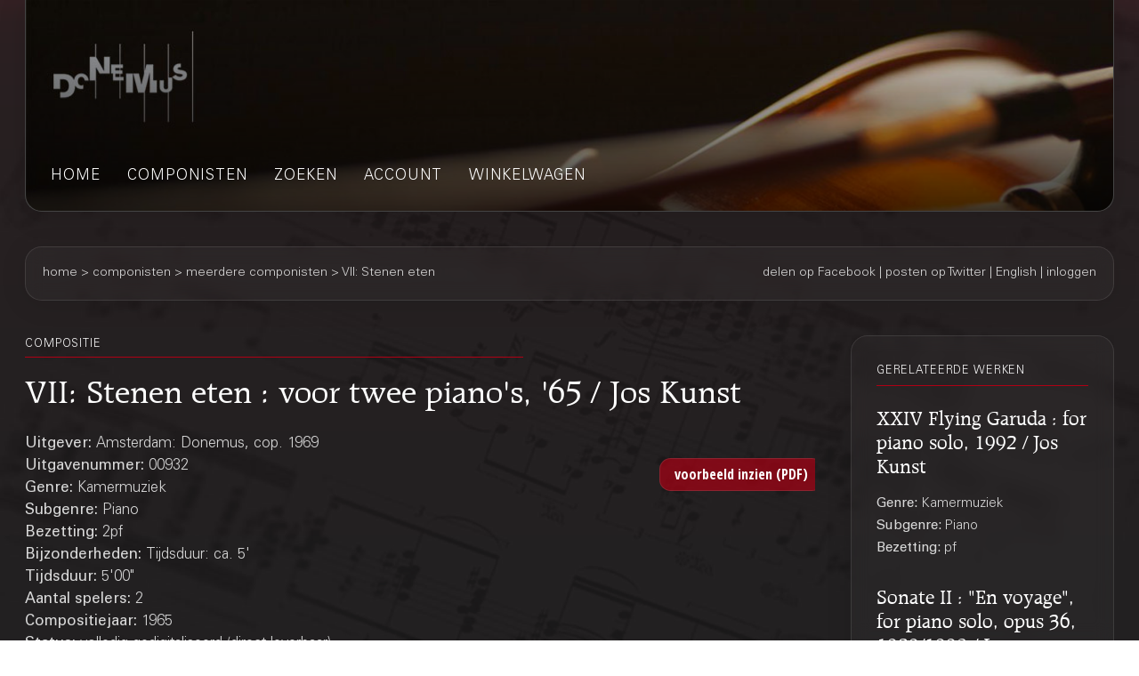

--- FILE ---
content_type: text/html;charset=UTF-8
request_url: https://webshop.donemus.nl/action/front/sheetmusic/932
body_size: 3493
content:
<!DOCTYPE html>
<html xmlns="http://www.w3.org/1999/xhtml">
	<head>
		<meta http-equiv="Content-type" content="text/html;charset=UTF-8"/>
		<meta name="viewport" content="width=device-width, initial-scale=1"/>
		<meta name="description" content="VII: Stenen eten : voor twee piano&#039;s, &#039;65 / Jos Kunst">
		<title>Donemus Webwinkel &mdash; VII: Stenen eten</title>
		<link rel="icon" type="image/x-icon" href="/favicon.ico?1,176"/>
		<link rel="stylesheet" type="text/css" href="https://fonts.googleapis.com/css?family=Open+Sans+Condensed:300,300italic,700&amp;subset=latin,latin-ext"/>
		<link rel="stylesheet" type="text/css" href="/css/front.css?1,176"/>
		<link rel="stylesheet" type="text/css" href="/css/donemus/jquery-ui-1.9.2.custom.css?1,176"/>
		<link rel="canonical" href="https://webshop.donemus.nl/action/front/sheetmusic/932/VII%3A+Stenen+eten"/>
		<!--[if lte IE 8]>
		<link rel="stylesheet" type="text/css" href="/css/front-msie.css?1,176"/>
		<![endif]-->
		<script type="text/javascript" src="/js/jquery-1.8.3.js?1,176"></script>
		<script type="text/javascript" src="/js/jquery-ui-1.9.2.custom.js?1,176"></script>
		<script type="text/javascript" src="/js/resources_nl.js?1,176"></script>
		<script type="text/javascript" src="/js/front.js?1,176"></script>
		</head>
	<body>
		<div id="donemus_alert" title="Donemus Webwinkel">
			<p id="donemus_alert_message">
			</p>
		</div>
		<div id="wrapper" class="wrapper-Sheetmusic">
			<div id="header_small">
				<div id="menu">
					<img src="/images/sep_grey.png" alt="|"/>
					<a href="/action/front/home">home</a><img src="/images/sep_grey.png" alt="|"/>
					<a href="/action/front/genre_list">genres</a><img src="/images/sep_grey.png" alt="|"/>
					<a href="/action/front/composer_list">componisten</a><img src="/images/sep_grey.png" alt="|"/>
					<a href="/action/front/search">zoeken</a><img src="/images/sep_grey.png" alt="|"/>
					<a href="/action/front/personal">account</a><img src="/images/sep_grey.png" alt="|"/>
					<a href="/action/front/cart">winkelwagen</a><img src="/images/sep_grey.png" alt="|"/>
				</div>
			</div>
			<div id="breadcrumb">
				<div id="breadcrumb_left">
					<a href="/action/front/home">home</a> &gt; <a href="/action/front/composer_list">componisten</a> &gt; meerdere componisten &gt; VII: Stenen eten</div>
				<div id="breadcrumb_right">
					<a href="http://www.facebook.com/sharer.php?u=https%3a%2f%2fwebshop.donemus.nl%2faction%2ffront%2fsheetmusic%2f932%2fVII%253A%2bStenen%2beten&amp;ref=fbshare&amp;t=VII%3a+Stenen+eten+%3a+voor+twee+piano&#039;s%2c+&#039;65+%2f+Jos+Kunst" target="_blank">delen op Facebook</a>
						 | <a href="http://twitter.com/share?url=https%3a%2f%2fwebshop.donemus.nl%2faction%2ffront%2fsheetmusic%2f932%2fVII%253A%2bStenen%2beten&amp;ref=twitbtn&amp;text=VII%3a+Stenen+eten+%3a+voor+twee+piano&#039;s%2c+&#039;65+%2f+Jos+Kunst" target="_blank">posten op Twitter</a>
						 | <a href="/action/front/home?switchLanguage=&amp;newLanguage=en">English</a> | <a href="/action/front/login">inloggen</a></div>
			</div>
			<div id="body">
				<div id="column">
						<div id="left_column">
			<p class="title">gerelateerde werken</p>
				<p class="subheading">
	<a href="/action/front/sheetmusic/8275">XXIV Flying Garuda : for piano solo, 1992 / Jos Kunst</a></p>
<p class="content" style="padding-bottom: 6px;">
	<span class="b">
			Genre: 
		</span>
		Kamermuziek<br/>
	<span class="b">
			Subgenre: 
		</span>
		Piano<br/>
	<span class="b">
			Bezetting: 
		</span>
		pf<br/>
	</p><p class="subheading">
	<a href="/action/front/sheetmusic/6136">Sonate II : &#034;En voyage&#034;, for piano solo, opus 36, 1989/1990 / Leo Samama</a></p>
<p class="content" style="padding-bottom: 6px;">
	<span class="b">
			Genre: 
		</span>
		Kamermuziek<br/>
	<span class="b">
			Subgenre: 
		</span>
		Piano<br/>
	<span class="b">
			Bezetting: 
		</span>
		pf<br/>
	</p><p class="subheading">
	<a href="/action/front/sheetmusic/15681">Toccatagalia : per pianoforte / André Laporte</a></p>
<p class="content" style="padding-bottom: 6px;">
	<span class="b">
			Genre: 
		</span>
		Kamermuziek<br/>
	<span class="b">
			Subgenre: 
		</span>
		Piano<br/>
	<span class="b">
			Bezetting: 
		</span>
		pf<br/>
	</p><p class="subheading">
	<a href="/action/front/sheetmusic/730">Menuet et siciliano : pour clavecin (ou pianoforte), 1952 / Max Vredenburg</a></p>
<p class="content" style="padding-bottom: 6px;">
	<span class="b">
			Genre: 
		</span>
		Kamermuziek<br/>
	<span class="b">
			Subgenre: 
		</span>
		Klavecimbel; Piano<br/>
	<span class="b">
			Bezetting: 
		</span>
		pf<br/>
	</p><div class="divider"></div>
			
			&nbsp;
		</div>
		<div id="right_column">
			<p class="title">compositie</p>
			<p class="heading">
				VII: Stenen eten : voor twee piano&#039;s, &#039;65 / Jos Kunst<br/>
			</p>
			<div style="overflow: hidden; position: relative;">
				<div style="overflow: hidden; position: relative; float: left; width: 485px;">
					<p class="content">
						<span class="b">
								Uitgever: 
							</span>
							Amsterdam: Donemus, cop. 1969<br/>
						<span class="b">
								Uitgavenummer: 
							</span>
							00932<br/>
						<span class="b">
								Genre: 
							</span>
							Kamermuziek<br/>
						<span class="b">
								Subgenre: 
							</span>
							Piano<br/>
						<span class="b">
								Bezetting: 
							</span>
							2pf<br/>
						<span class="b">
								Bijzonderheden: 
							</span>
							Tijdsduur: ca. 5&#039;<br/>
						<span class="b">
									Tijdsduur: 
								</span>
								5'00"<br/>
							<span class="b">
								Aantal spelers: 
							</span>
							2<br/>
						<span class="b">
								Compositiejaar: 
							</span>
							1965<br/>
						<span class="b">
							Status: 
						</span>
						volledig gedigitaliseerd (direct leverbaar)<br/>
					</p>
				</div>
				<div style="overflow: hidden; position: relative; float: right; width: 175px; text-align: right;">
					<form method="post" autocomplete="off" action="/action/front/sheetmusic" target="_blank"><input name="preview" type="hidden" value="1" /><input name="numdon" type="hidden" value="932" /><input name="button_preview" style="margin-bottom: 6px;" id="button_preview" type="submit" value="voorbeeld inzien (PDF)" /><div style="display: none;"><input type="hidden" name="_sourcePage" value="HnWeGGrFClaOD0Lw8-OR3o3mC8zgxnHOv7ULiNso1BORtZuL1icR0w==" /><input type="hidden" name="__fp" value="PNM8mtmooB4=" /></div></form></div>
				</div>
			<div class="divider"></div>
			<p class="content">
					<span class="b">
										Overige auteurs:
									</span>
									<br/>
									<a href="/action/front/composer/Kunst%2C+Jos">Kunst, Jos</a>
									(Componist)
								<br/>
							</p>
				<div class="divider"></div>
			<form method="post" autocomplete="off" action="/action/front/sheetmusic" id="frmOrder" onsubmit="return sm_check_order(false);"><input name="order" type="hidden" value="1" /><input name="numdon" type="hidden" value="932" /><table class="content">
							<tr>
											<td colspan="4" class="subheading">
												Bladmuziek</td>
										</tr>
										<tr>
											<td colspan="4">
												Indien u dit werk gaat uitvoeren, dan kunt u <a href="https://donemus.nl/announce-your-event/" target="_blank">hier uw concert-informatie aangeven</a>. Donemus zorgt dan voor vermelding van het concert op de <a href="https://www.facebook.com/Donemus" target="_blank">Donemus Facebook pagina</a> en in de <a href="https://donemus.nl/upcoming-events/" target="_blank">Donemus Concertagenda</a>.</td>
										</tr>
										<tr>
											<td colspan="4">
												U kunt van dit werk de partituur of andere producten on-line aanschaffen. Indien u kiest voor een downloadbaar product, ontvangt u het product digitaal. In alle andere gevallen wordt deze naar u opgestuurd. Let op dat u voor iedere gebruiker een exemplaar van het product nodig heeft.</td>
										</tr>
										<tr>
											<td style="width: 97px;" class="b">
												Product</td>
											<td style="width: 341px;" class="b">
												Omschrijving</td>
											<td style="width: 97px;" class="b">
												Prijs/stuk</td>
											<td style="width: 116px;" class="b">
												Aantal</td>
										</tr>
									<tr>
															<td>
																Partituur</td>
															<td>
																Download naar Newzik (A3), 20 pagina's</td>
															<td>
																EUR  20,38</td>
															<td>
																<input type="button" class="small_button" id="button_buy_less_96249554_newzik" name="button_buy_less_96249554_newzik" value="-" onclick="return sm_buy_less('96249554_newzik', 1, 1000);"/>
																<input type="text" id="text_buy_96249554_newzik" name="text_buy_96249554_newzik" value="0" style="text-align: center;" maxlength="3" size="3" onchange="return sm_buy_change('96249554_newzik', 1, 1000);"/>
																<input type="button" class="small_button" id="button_buy_more_96249554_newzik" name="button_buy_more_96249554_newzik" value="+" onclick="return sm_buy_more('96249554_newzik', 1, 1000);"/>
															</td>
														</tr>
													<tr>
															<td>
																</td>
															<td>
																Download in PDF (A3), 20 pagina's</td>
															<td>
																EUR  24,45</td>
															<td>
																<input type="button" class="small_button" id="button_buy_less_96249554_download" name="button_buy_less_96249554_download" value="-" onclick="return sm_buy_less('96249554_download', 1, 1000);"/>
																<input type="text" id="text_buy_96249554_download" name="text_buy_96249554_download" value="0" style="text-align: center;" maxlength="3" size="3" onchange="return sm_buy_change('96249554_download', 1, 1000);"/>
																<input type="button" class="small_button" id="button_buy_more_96249554_download" name="button_buy_more_96249554_download" value="+" onclick="return sm_buy_more('96249554_download', 1, 1000);"/>
															</td>
														</tr>
													<tr>
															<td>
																</td>
															<td>
																Hardcopy, normal size (A3), 20 pagina's</td>
															<td>
																EUR  40,76</td>
															<td>
																<input type="button" class="small_button" id="button_buy_less_96249554_physicallarge" name="button_buy_less_96249554_physicallarge" value="-" onclick="return sm_buy_less('96249554_physicallarge', 1, 1000);"/>
																<input type="text" id="text_buy_96249554_physicallarge" name="text_buy_96249554_physicallarge" value="0" style="text-align: center;" maxlength="3" size="3" onchange="return sm_buy_change('96249554_physicallarge', 1, 1000);"/>
																<input type="button" class="small_button" id="button_buy_more_96249554_physicallarge" name="button_buy_more_96249554_physicallarge" value="+" onclick="return sm_buy_more('96249554_physicallarge', 1, 1000);"/>
															</td>
														</tr>
													<tr>
															<td>
																</td>
															<td>
																Hardcopy, study size (A4), 20 pagina's</td>
															<td>
																EUR  27,90</td>
															<td>
																<input type="button" class="small_button" id="button_buy_less_96249554_physicalmedium" name="button_buy_less_96249554_physicalmedium" value="-" onclick="return sm_buy_less('96249554_physicalmedium', 1, 1000);"/>
																<input type="text" id="text_buy_96249554_physicalmedium" name="text_buy_96249554_physicalmedium" value="0" style="text-align: center;" maxlength="3" size="3" onchange="return sm_buy_change('96249554_physicalmedium', 1, 1000);"/>
																<input type="button" class="small_button" id="button_buy_more_96249554_physicalmedium" name="button_buy_more_96249554_physicalmedium" value="+" onclick="return sm_buy_more('96249554_physicalmedium', 1, 1000);"/>
															</td>
														</tr>
													<tr>
									<td colspan="4" style="text-align: right;">
										<input name="button_buy" style="margin-bottom: 6px;" id="button_buy" type="submit" value="In winkelwagen plaatsen" /></td>
								</tr>
							</table>
						<div class="divider"></div>
					<div style="display: none;"><input type="hidden" name="_sourcePage" value="Q9g6WtpykcyOD0Lw8-OR3o3mC8zgxnHOv7ULiNso1BORtZuL1icR0w==" /><input type="hidden" name="__fp" value="Sm1yCLqxJQM=" /></div></form><script type="text/javascript">
				$("#button_preview,#button_audio,#button_buy,#button_rent,#button_live,#button_cd,#button_send,#master\\.cancel").button();
			</script>
		</div>
	</div>
				</div>
			<div id="footer">
				Copyright &copy; 2012-2025 Donemus Publishing B.V. onder licentie van Stichting Donemus Beheer. Alle rechten voorbehouden.
				 - 
				<a href="files/privacypolicy.pdf">Privacybeleid</a>
			</div>
		</div>
		<script type="text/javascript">
					var _gaq = _gaq || [];
					_gaq.push(['_setAccount', 'UA-32390156-3']);
					_gaq.push(['_trackPageview']);
					
					(function() {
					  var ga = document.createElement('script'); ga.type = 'text/javascript'; ga.async = true;
					  ga.src = ('https:' == document.location.protocol ? 'https://ssl' : 'http://www') + '.google-analytics.com/ga.js';
					  var s = document.getElementsByTagName('script')[0]; s.parentNode.insertBefore(ga, s);
					})();
				</script>
			</body>
</html>


--- FILE ---
content_type: application/javascript
request_url: https://webshop.donemus.nl/js/front.js?1,176
body_size: 4081
content:
function donemus_alert(message) {
	$("#donemus_alert_message").text(message);
	$("#donemus_alert").dialog({
		modal: true,
		buttons: {
			OK: function() {
				$(this).dialog("close");
			}
		}
	});
}

function donemus_check_date(s) {
	var results;

	if (results = /^\s*(\d+)\D+(\d+)\D+(\d+)\s*$/.exec(s)) {
		var day, month, year, d;

		day = parseInt(results[1], 10);
		month = parseInt(results[2] - 1, 10);
		year = parseInt(results[3], 10);
		d = new Date(year, month, day);
		if ((d.getFullYear() == year) && (d.getMonth() == month) && (d.getDate() == day)) {
			month++;
			return (day <= 9 ? "0" + day : day) + "-" + (month <= 9 ? "0" + month : month) + "-" + year;
		}
	}
	return null;
}
 
function sm_buy_less(id, minimumQuantity, maximumQuantity) {
	return sm_buy_quantity(id, minimumQuantity, -1, maximumQuantity);
}

function sm_buy_more(id, minimumQuantity, maximumQuantity) {
	return sm_buy_quantity(id, minimumQuantity, 1, maximumQuantity);
}

function sm_buy_quantity(id, minimumQuantity, change, maximumQuantity) {
	var quantity;

	maximumQuantity = (typeof maximumQuantity === 'undefined') ? 1000 : maximumQuantity;
	quantity = parseInt($("#text_buy_" + id).val(), 10) + change;
	if (quantity < 0) {
		quantity = 0;
	} else if (quantity < minimumQuantity) {
		if (change < 0) {
			quantity = 0;
		} else {
			quantity = minimumQuantity;
		}
	} else if (quantity > maximumQuantity) {
		quantity = maximumQuantity;
	}
	$("#text_buy_" + id).val(quantity);
	if ((id.indexOf("_newzik") > -1) && (quantity == 1)) {
		donemus_alert(resources.js.newzikWarning);
	}
	return true;
}

function sm_buy_change(id, minimumQuantity, maximumQuantity) {
	var quantity;

	maximumQuantity = (typeof maximumQuantity === 'undefined') ? 1000 : maximumQuantity;
	quantity = parseInt($("#text_buy_" + id).val(), 10);
	if (isNaN(quantity) || (quantity < 0)) {
		donemus_alert(resources.js.quantityNaN);
	} else if (quantity < minimumQuantity) {
		donemus_alert(formatMessage(resources.js.quantityMinimum, minimumQuantity));
		$("#text_buy_" + id).val(minimumQuantity);
	} else if (quantity > maximumQuantity) {
		donemus_alert(formatMessage(resources.js.quantityMaximum, minimumQuantity));
		$("#text_buy_" + id).val(maximumQuantity);
	} else {
		if ((id.indexOf("_newzik") > -1) && (quantity > 0)) {
			donemus_alert(resources.js.newzikWarning);
		}
		return true;
	}
	return false;
}

function sm_license_less(id, output) {
	var quantity;

	quantity = parseInt($("#text_" + output + "_" + id).val(), 10);
	if (quantity > 0) {
		$("#row_" + output + "_" + id + "_" + quantity).remove();
		quantity--;
		$("#text_" + output + "_" + id).val(quantity);
		$("#text_" + output + "_" + id + "_cost").val(license_prices[output][quantity]);
	}
}

function sm_license_more(id, output) {
	var quantity, cloned;

	quantity = parseInt($("#text_" + output + "_" + id).val(), 10);
	if (quantity < 20) {
		quantity++;
		cloned = $("#row_" + output + "_" + id + "_0").clone().attr("id", "row_" + output + "_" + id + "_" + quantity).css("display", "");
		$("#span_" + output + "_" + id + "_0_count", cloned).attr("id", "span_" + output + "_" + id + "_" + quantity + "_count").text(formatMessage(resources.js["performance_" + output], quantity));
		$("#text_" + output + "_" + id + "_0_date", cloned).attr("id", "text_" + output + "_" + id + "_" + quantity + "_date").attr("name", "text_" + output + "_" + id + "_" + quantity + "_date");
		if (quantity == 1) {
			$("#row_" + output + "_" + id + "_" + (quantity - 1)).before(cloned);
		} else {
			$("#row_" + output + "_" + id + "_" + (quantity - 1)).after(cloned);
		}
		if (output == "cd") {
			$("#text_" + output + "_" + id + "_" + quantity + "_date").css("width", "200px");
		} else {
			$("#text_" + output + "_" + id + "_" + quantity + "_date").datepicker({ dateFormat: "dd-mm-yy" });
		}
		$("#text_" + output + "_" + id).val(quantity);
		$("#text_" + output + "_" + id + "_cost").val(license_prices[output][quantity]);
	}
}

function sm_license_init(id, output) {
	$("#text_" + output + "_" + id).val(0);
	$("#text_" + output + "_" + id + "_cost").val("0");
}

function sm_check_order(skipRentalCheck) {
	var IDs = [], ordercount = 0;

	$("input[type=text]").each(function(){ IDs.push(this.id); });
	for (var i = 0; i < IDs.length; i++) {
		var results;

		if (results = /text_rent_(\d+)/.exec(IDs[i])) {
			var id, rent, newzik, download, physicallarge, physicalmedium, physicalsmall;

			id = results[1];
			rent = parseInt($("#text_rent_" + id).val(), 10) || 0;
			newzik = parseInt($("#text_buy_" + id + "_newzik").val(), 10) || 0;
			download = parseInt($("#text_buy_" + id + "_download").val(), 10) || 0;
			physicalsmall = parseInt($("#text_buy_" + id + "_physicalsmall").val(), 10) || 0;
			physicalmedium = parseInt($("#text_buy_" + id + "_physicalmedium").val(), 10) || 0;
			physicallarge = parseInt($("#text_buy_" + id + "_physicallarge").val(), 10) || 0;
			if (rent > 0) {
				for (var j = 1; j <= rent; j++) {
					var d;

					if (d = donemus_check_date($("#text_rent_" + id + "_" + j + "_date").val())) {
						$("#text_rent_" + id + "_" + j +"_date").val(d);
					} else {
						donemus_alert(formatMessage(resources.js["licenseDate_rent"], j));
						return false;
					}
				}
			}
			if ((rent > 0) && (download == 0) && (newzik == 0) && (physicalsmall == 0) && (physicalmedium == 0) && (physicallarge == 0)) {
				if (!skipRentalCheck) {
					donemus_alert(resources.js.rentalMaterialRequired);
					return false;
				}
			}
			if ((rent == 0) && ((download > 0) || (newzik > 0) || (physicalsmall > 0) || (physicalmedium > 0) || (physicallarge > 0))) {
				if (!skipRentalCheck) {
					donemus_alert(resources.js.licenseRequired);
					return false;
				}
			}
		}
		if (results = /text_(radio|tv|cd)_(\d+)/.exec(IDs[i])) {
			var count, output, id;

			output = results[1];
			id = results[2];
			count = parseInt($("#text_" + output + "_" + id).val(), 10) || 0;
			if (count > 0) {
				for (var j = 1; j <= count; j++) {
					if (output == "cd") {
						if ($("#text_" + output + "_" + id + "_" + j + "_date").val().length == 0) {
							donemus_alert(formatMessage(resources.js["licenseDate_" + output], j));
							return false;
						}
					} else {
						if (d = donemus_check_date($("#text_" + output + "_" + id + "_" + j + "_date").val())) {
							$("#text_" + output + "_" + id + "_" + j +"_date").val(d);
						} else {
							donemus_alert(formatMessage(resources.js["licenseDate_" + output], j));
							return false;
						}
					}
				}
			}
		}
		if ((IDs[i].match(/^text_rent_(\d+)$/)) || (IDs[i].match(/^text_radio_(\d+)$/)) || (IDs[i].match(/^text_tv_(\d+)$/)) || (IDs[i].match(/^text_cd_(\d+)$/)) || (IDs[i].match(/^text_buy_(\d+)_/))) {
			ordercount += parseInt($("#" + IDs[i]).val(), 10) || 0;
		}
	}
	if (ordercount == 0) {
		donemus_alert(resources.js.pleaseSelectProduct);
		return false;
	}
	return true;
}

function sm_check_interest() {
	if ($("#customerName").val().length == 0) {
		donemus_alert(resources.js.customerNameRequired);
		return false;
	} else if ((!/^.+@.+$/.test($("#customerEmail").val()))) {
		donemus_alert(resources.js.customerEmailRequired);
        return false;
	}
	return true;
}

function genre_select(chr) {
	$("#subgenre_list_" + genreSelection).hide();
	genreSelection = chr;
	$("#subgenre_list_" + genreSelection + " input").button();
	$("#subgenre_list_" + genreSelection).show();
	$("#genre").val(chr);
	$("#dynamic_breadcrumb").html(" &gt; " + $("#genre_sel_" + chr).attr("value"));
}

function genre_submit(e) {
	$("#genre").val(genreSelection);
	$("#subgenre").val($(e).attr("name"));
	$("#frm").submit();
}

function composer_letter_select(chr) {
	$("#composer_list_" + letterSelection).hide();
	letterSelection = chr;
	$("#composer_list_" + letterSelection + " input").button();
	$("#composer_list_" + letterSelection).show();
	$("#dynamic_breadcrumb").html(" &gt; " + $("#letter_sel_" + chr).attr("value"));
}

function composer_select(obj) {
	var m;

	m = $(obj).val().match(/(.*?) \(/);
	$("#hidden_composer").val(m[1]);
	$("#frm").submit();
}

function search_results_show(new_page, max_page) {
	if (new_page == 0) {
		$("#results_top_first_active").hide();
		$("#results_top_first_inactive").show();
		$("#results_top_previous_active").hide();
		$("#results_top_previous_inactive").show();
	} else {
		$("#results_top_first_active").show();
		$("#results_top_first_inactive").hide();
		$("#results_top_previous_active").show();
		$("#results_top_previous_inactive").hide();
	}
	if (new_page == max_page) {
		$("#results_top_last_active").hide();
		$("#results_top_last_inactive").show();
		$("#results_top_next_active").hide();
		$("#results_top_next_inactive").show();
	} else {
		$("#results_top_last_active").show();
		$("#results_top_last_inactive").hide();
		$("#results_top_next_active").show();
		$("#results_top_next_inactive").hide();
	}
	$("#results_top_page").text(new_page + 1);
	if (new_page == 0) {
		$("#results_bottom_first_active").hide();
		$("#results_bottom_first_inactive").show();
		$("#results_bottom_previous_active").hide();
		$("#results_bottom_previous_inactive").show();
	} else {
		$("#results_bottom_first_active").show();
		$("#results_bottom_first_inactive").hide();
		$("#results_bottom_previous_active").show();
		$("#results_bottom_previous_inactive").hide();
	}
	if (new_page == max_page) {
		$("#results_bottom_last_active").hide();
		$("#results_bottom_last_inactive").show();
		$("#results_bottom_next_active").hide();
		$("#results_bottom_next_inactive").show();
	} else {
		$("#results_bottom_last_active").show();
		$("#results_bottom_last_inactive").hide();
		$("#results_bottom_next_active").show();
		$("#results_bottom_next_inactive").hide();
	}
	$("#results_bottom_page").text(new_page + 1);
	$(".results_page_" + search_results_page).hide();
	search_results_page = new_page;
	$(".results_page_" + search_results_page).show();
}

function search_genre_change() {
	var genre, subgenre, subgenre_master;

	genre = $("#genre");
	subgenre = $("#subgenre");
	subgenre_master = $("#subgenre_master");
	subgenre.find("option").remove();
	$("<option/>", { value : "" }).text("-").appendTo(subgenre);
	subgenre_master.find("option").each(function(index, e) {
		var matches;

		e = $(e);
		if ((matches = e.val().match(/(.):(.+)/)) != null) {
			if (matches[1] == genre.val()) {
				$("<option/>", { value : matches[2] }).text(e.text()).appendTo(subgenre);
			}
		}
	});
}

function search_slider_change(name, event, ui) {
	var min, max, msg, start, end;

	if (!event) {
		min = parseInt($("#range_" + name).slider("option", "min"), 10);
		max = parseInt($("#range_" + name).slider("option", "max"), 10);
		start = parseInt($("#range_" + name).slider("values", "0"), 10);
		end = parseInt($("#range_" + name).slider("values", "1"), 10);
	} else {
		min = parseInt($(event.target).slider("option", "min"), 10);
		max = parseInt($(event.target).slider("option", "max"), 10);
		start = parseInt(ui.values[0], 10);
		end = parseInt(ui.values[1], 10);
	}
	if ((start == min) && (end == max)) {
		msg = "full"
	} else if (start == min) {
		msg = "min";
	} else if (end == max) {
		msg = "max";
	} else if (start == end) {
		msg = "exact";
	} else {
		msg = "range";
	}
	$("#span_" + name).html(formatMessage(resources.js["range_" + name + "_" + msg], start, end));
	$("#" + name + "Start").val(start);
	$("#" + name + "End").val(end);
}

function cart_change(index, quantity) {
	$("#action").attr("name", "change");
	$("#index").val(index);
	$("#quantity").val(quantity);
	$("#frm").submit();
}

/* --------------------------------------------------------------- */
/* ADDED BY 0L4F ------------------------------------------------- */
/* --------------------------------------------------------------- */



window.onload = function() {

	/* Wrap tables in container */
	
    var tables = document.getElementsByTagName('table');
    
    for (var i = 0; i < tables.length; i++) {
		var table = tables[i];
		
		var wrapper = document.createElement('div');
		wrapper.className = 'tablewrapper';
		
		table.parentNode.insertBefore(wrapper, table);
		wrapper.appendChild(table);
    }


	/* Wrap youtubePlayers in container */

	var youtubePlayers = document.getElementsByClassName('youtubePlayer');
	if(youtubePlayers.length) {
		console.log("YT! YT!");


		for (var y = 0; y < youtubePlayers.length; y++) {
			var youtubePlayer = youtubePlayers[y];
			
			var youtubewWrapper = document.createElement('div');
			youtubewWrapper.className = 'youtubeWrapper';
			
			youtubePlayer.parentNode.insertBefore(youtubewWrapper, youtubePlayer);
			youtubewWrapper.appendChild(youtubePlayer);
		}
	}


	/* image preview to full image */
	var imgElements = document.getElementsByTagName('img');

	for (var i = 0; i < imgElements.length; i++) {
		var originalSrc = imgElements[i].getAttribute('src');
		
		if (originalSrc && originalSrc.includes('preview=1')) {
			var newSrc = originalSrc.replace('preview=1', 'image=1');
			imgElements[i].setAttribute('src', newSrc);
		}
	}


	/* convert search results table */

	let tableSearchResults = document.querySelector(".wrapper-Search .content");

	if(tableSearchResults) {

		var gridContainer = document.createElement('div');
		gridContainer.classList.add('grid-container');

		let singleResultItems = 0;

		// Loop through rows and cells to create grid items
		for (var i = 0; i < table.rows.length; i++) {

			var isPageNavRow = false;

			var row = table.rows[i];
			for (var j = 0; j < row.cells.length; j++) {
				var cell = row.cells[j];
				var gridItem = document.createElement('div');
				gridItem.classList.add('grid-item');

				// Loop through child nodes of the cell
				for (var k = 0; k < cell.childNodes.length; k++) {
					var childNode = cell.childNodes[k];

					// Check if the child node is a text node
					if (childNode.nodeType === 3) {
						var textContent = childNode.nodeValue.trim();
						// Check if text content contains ":"
						if (textContent.includes(":")) {

							gridItem.classList.add('grid-item-subgrid');

							// Split text content at ":"
							var textParts = textContent.split(":");
							// Create two separate divs for each part
							var firstDiv = document.createElement('div');
							var secondDiv = document.createElement('div');
							// Set text content for each div
							firstDiv.textContent = textParts[0].trim();
							secondDiv.textContent = textParts[1].trim();
							// Append divs to grid item
							gridItem.appendChild(firstDiv);
							gridItem.appendChild(secondDiv);
						}
					} else {
						// non text nodes, such as links
						var contentClone = childNode.cloneNode(true);
						gridItem.appendChild(contentClone);
					}
				}

				// get page navigation rows by checking for text-align: center
				if (cell.getAttribute('style') && cell.getAttribute('style').includes('text-align: center;')) {
					isPageNavRow = true;
				}

				// each result item has a fixed number of gridItems
				if(!isPageNavRow && singleResultItems == 0) {
					//create single result container
					var resultContainer = document.createElement('div');
					resultContainer.classList.add('result-container');
					gridContainer.appendChild(resultContainer);
					
					resultContainer.appendChild(gridItem);
					singleResultItems++;
				}

				if(!isPageNavRow && singleResultItems < 7) {
					resultContainer.appendChild(gridItem);
					singleResultItems++;
				}

				if(!isPageNavRow && singleResultItems == 7) {
					resultContainer.appendChild(gridItem);
					singleResultItems = 0;
				}
			}
		}

		// Replace original table with the grid
		table.parentNode.replaceChild(gridContainer, table);
	}


	/* add indent to 'Total License cost' */
	var tables = document.querySelectorAll("table");

    // Loop through each table
    tables.forEach(function(table) {
        // Get all td elements in the current table
        var tds = table.getElementsByTagName("td");

        // Loop through each td
        for (var i = 0; i < tds.length; i++) {
            // Check if the text content matches "Total license costs"
            if (tds[i].textContent.includes("Total license costs")) {
                // Add padding to the matched td
                tds[i].style.paddingLeft = "var(--space-m)";
				tds[i].style.fontWeight = "700";
            }
        }
    });
};

--- FILE ---
content_type: application/javascript
request_url: https://webshop.donemus.nl/js/resources_nl.js?1,176
body_size: 941
content:
resources = {js:{confirm:"Weet u dit zeker?",customerEmailRequired:"U dient uw e-mailadres in te vullen om uw interesse te kunnen tonen.",customerNameRequired:"U dient uw naam in te vullen om uw interesse te kunnen tonen.",licenseDate_cd:"U dient een label en uitvoerende op te geven voor CD opname {0}.",licenseDate_radio:"De datum van audio-uitzending {0} is geen geldige datum. Het geaccepteerde formaat is dd-mm-jjjj.",licenseDate_rent:"De datum van uitvoering {0} is geen geldige datum. Het geaccepteerde formaat is dd-mm-jjjj.",licenseDate_tv:"De datum van video-uitzending {0} is geen geldige datum. Het geaccepteerde formaat is dd-mm-jjjj.",licenseRequired:"Om een exemplaar van de huurmaterialen aan te kunnen schaffen, dient u een licentie af te nemen.",newzikWarning:"U staat op het punt een Donemus werk met de Newzik optie aan te schaffen. U dient in te loggen in uw Newzik-account of direct een gratis account aan te maken op de aanmeldingspagina later in dit aankoopproces.",performance_cd:"Label en uitvoerende van titel {0}",performance_radio:"Datum van uitzending {0}",performance_rent:"Datum van uitvoering {0}",performance_tv:"Datum van uitzending {0}",playAudio:"audio beluisteren",pleaseSelectProduct:"U dient een product te selecteren door met het plus-teken het aantal te verhogen, voordat u het product in de winkelwagen kunt plaatsen.",quantityMaximum:"Het maximum bestelaantal van dit artikel is {0}.",quantityMinimum:"Het minimum bestelaantal van dit artikel is {0}.",quantityNaN:"De opgegeven waarde is geen geldig bestelaantal.",range_duration_exact:"{0} minuten",range_duration_full:"&nbsp;",range_duration_max:"meer dan {0} minuten",range_duration_min:"minder dan {1} minuten",range_duration_range:"tussen {0}-{1} minuten",range_players_exact:"{0}",range_players_full:"&nbsp;",range_players_max:"{0} of meer",range_players_min:"{1} of minder",range_players_range:"{0}-{1}",range_year_exact:"in {0}",range_year_full:"&nbsp;",range_year_max:"na {0}",range_year_min:"voor {1}",range_year_range:"tussen {0}-{1}",rentalMaterialRequired:"Om een licentie aan te kunnen schaffen, dient u minimaal 1 exemplaar van de huurmaterialen aan te schaffen.",stopAudio:"audio stoppen"}}
function formatMessage(message) { for (var i = 1; i < arguments.length; i++) { message = message.replace('{' + (i - 1) + '}', arguments[i]); } return message; }
